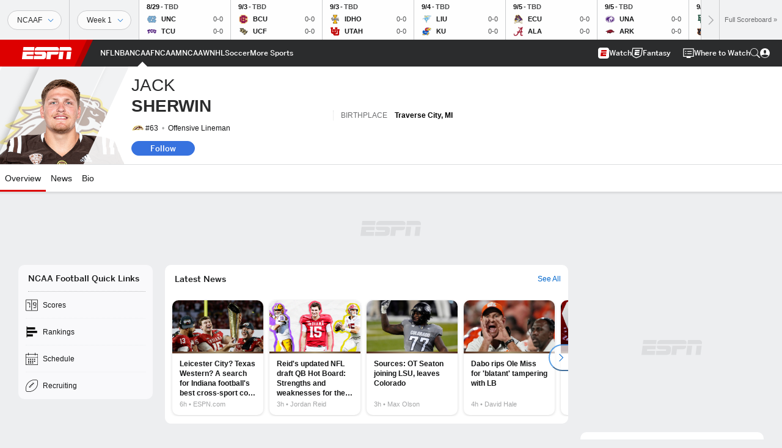

--- FILE ---
content_type: text/html; charset=utf-8
request_url: https://www.google.com/recaptcha/enterprise/anchor?ar=1&k=6LciB_gZAAAAAA_mwJ4G0XZ0BXWvLTt67V7YizXx&co=aHR0cHM6Ly9jZG4ucmVnaXN0ZXJkaXNuZXkuZ28uY29tOjQ0Mw..&hl=en&v=PoyoqOPhxBO7pBk68S4YbpHZ&size=invisible&anchor-ms=20000&execute-ms=30000&cb=1tr1gix0pwna
body_size: 48696
content:
<!DOCTYPE HTML><html dir="ltr" lang="en"><head><meta http-equiv="Content-Type" content="text/html; charset=UTF-8">
<meta http-equiv="X-UA-Compatible" content="IE=edge">
<title>reCAPTCHA</title>
<style type="text/css">
/* cyrillic-ext */
@font-face {
  font-family: 'Roboto';
  font-style: normal;
  font-weight: 400;
  font-stretch: 100%;
  src: url(//fonts.gstatic.com/s/roboto/v48/KFO7CnqEu92Fr1ME7kSn66aGLdTylUAMa3GUBHMdazTgWw.woff2) format('woff2');
  unicode-range: U+0460-052F, U+1C80-1C8A, U+20B4, U+2DE0-2DFF, U+A640-A69F, U+FE2E-FE2F;
}
/* cyrillic */
@font-face {
  font-family: 'Roboto';
  font-style: normal;
  font-weight: 400;
  font-stretch: 100%;
  src: url(//fonts.gstatic.com/s/roboto/v48/KFO7CnqEu92Fr1ME7kSn66aGLdTylUAMa3iUBHMdazTgWw.woff2) format('woff2');
  unicode-range: U+0301, U+0400-045F, U+0490-0491, U+04B0-04B1, U+2116;
}
/* greek-ext */
@font-face {
  font-family: 'Roboto';
  font-style: normal;
  font-weight: 400;
  font-stretch: 100%;
  src: url(//fonts.gstatic.com/s/roboto/v48/KFO7CnqEu92Fr1ME7kSn66aGLdTylUAMa3CUBHMdazTgWw.woff2) format('woff2');
  unicode-range: U+1F00-1FFF;
}
/* greek */
@font-face {
  font-family: 'Roboto';
  font-style: normal;
  font-weight: 400;
  font-stretch: 100%;
  src: url(//fonts.gstatic.com/s/roboto/v48/KFO7CnqEu92Fr1ME7kSn66aGLdTylUAMa3-UBHMdazTgWw.woff2) format('woff2');
  unicode-range: U+0370-0377, U+037A-037F, U+0384-038A, U+038C, U+038E-03A1, U+03A3-03FF;
}
/* math */
@font-face {
  font-family: 'Roboto';
  font-style: normal;
  font-weight: 400;
  font-stretch: 100%;
  src: url(//fonts.gstatic.com/s/roboto/v48/KFO7CnqEu92Fr1ME7kSn66aGLdTylUAMawCUBHMdazTgWw.woff2) format('woff2');
  unicode-range: U+0302-0303, U+0305, U+0307-0308, U+0310, U+0312, U+0315, U+031A, U+0326-0327, U+032C, U+032F-0330, U+0332-0333, U+0338, U+033A, U+0346, U+034D, U+0391-03A1, U+03A3-03A9, U+03B1-03C9, U+03D1, U+03D5-03D6, U+03F0-03F1, U+03F4-03F5, U+2016-2017, U+2034-2038, U+203C, U+2040, U+2043, U+2047, U+2050, U+2057, U+205F, U+2070-2071, U+2074-208E, U+2090-209C, U+20D0-20DC, U+20E1, U+20E5-20EF, U+2100-2112, U+2114-2115, U+2117-2121, U+2123-214F, U+2190, U+2192, U+2194-21AE, U+21B0-21E5, U+21F1-21F2, U+21F4-2211, U+2213-2214, U+2216-22FF, U+2308-230B, U+2310, U+2319, U+231C-2321, U+2336-237A, U+237C, U+2395, U+239B-23B7, U+23D0, U+23DC-23E1, U+2474-2475, U+25AF, U+25B3, U+25B7, U+25BD, U+25C1, U+25CA, U+25CC, U+25FB, U+266D-266F, U+27C0-27FF, U+2900-2AFF, U+2B0E-2B11, U+2B30-2B4C, U+2BFE, U+3030, U+FF5B, U+FF5D, U+1D400-1D7FF, U+1EE00-1EEFF;
}
/* symbols */
@font-face {
  font-family: 'Roboto';
  font-style: normal;
  font-weight: 400;
  font-stretch: 100%;
  src: url(//fonts.gstatic.com/s/roboto/v48/KFO7CnqEu92Fr1ME7kSn66aGLdTylUAMaxKUBHMdazTgWw.woff2) format('woff2');
  unicode-range: U+0001-000C, U+000E-001F, U+007F-009F, U+20DD-20E0, U+20E2-20E4, U+2150-218F, U+2190, U+2192, U+2194-2199, U+21AF, U+21E6-21F0, U+21F3, U+2218-2219, U+2299, U+22C4-22C6, U+2300-243F, U+2440-244A, U+2460-24FF, U+25A0-27BF, U+2800-28FF, U+2921-2922, U+2981, U+29BF, U+29EB, U+2B00-2BFF, U+4DC0-4DFF, U+FFF9-FFFB, U+10140-1018E, U+10190-1019C, U+101A0, U+101D0-101FD, U+102E0-102FB, U+10E60-10E7E, U+1D2C0-1D2D3, U+1D2E0-1D37F, U+1F000-1F0FF, U+1F100-1F1AD, U+1F1E6-1F1FF, U+1F30D-1F30F, U+1F315, U+1F31C, U+1F31E, U+1F320-1F32C, U+1F336, U+1F378, U+1F37D, U+1F382, U+1F393-1F39F, U+1F3A7-1F3A8, U+1F3AC-1F3AF, U+1F3C2, U+1F3C4-1F3C6, U+1F3CA-1F3CE, U+1F3D4-1F3E0, U+1F3ED, U+1F3F1-1F3F3, U+1F3F5-1F3F7, U+1F408, U+1F415, U+1F41F, U+1F426, U+1F43F, U+1F441-1F442, U+1F444, U+1F446-1F449, U+1F44C-1F44E, U+1F453, U+1F46A, U+1F47D, U+1F4A3, U+1F4B0, U+1F4B3, U+1F4B9, U+1F4BB, U+1F4BF, U+1F4C8-1F4CB, U+1F4D6, U+1F4DA, U+1F4DF, U+1F4E3-1F4E6, U+1F4EA-1F4ED, U+1F4F7, U+1F4F9-1F4FB, U+1F4FD-1F4FE, U+1F503, U+1F507-1F50B, U+1F50D, U+1F512-1F513, U+1F53E-1F54A, U+1F54F-1F5FA, U+1F610, U+1F650-1F67F, U+1F687, U+1F68D, U+1F691, U+1F694, U+1F698, U+1F6AD, U+1F6B2, U+1F6B9-1F6BA, U+1F6BC, U+1F6C6-1F6CF, U+1F6D3-1F6D7, U+1F6E0-1F6EA, U+1F6F0-1F6F3, U+1F6F7-1F6FC, U+1F700-1F7FF, U+1F800-1F80B, U+1F810-1F847, U+1F850-1F859, U+1F860-1F887, U+1F890-1F8AD, U+1F8B0-1F8BB, U+1F8C0-1F8C1, U+1F900-1F90B, U+1F93B, U+1F946, U+1F984, U+1F996, U+1F9E9, U+1FA00-1FA6F, U+1FA70-1FA7C, U+1FA80-1FA89, U+1FA8F-1FAC6, U+1FACE-1FADC, U+1FADF-1FAE9, U+1FAF0-1FAF8, U+1FB00-1FBFF;
}
/* vietnamese */
@font-face {
  font-family: 'Roboto';
  font-style: normal;
  font-weight: 400;
  font-stretch: 100%;
  src: url(//fonts.gstatic.com/s/roboto/v48/KFO7CnqEu92Fr1ME7kSn66aGLdTylUAMa3OUBHMdazTgWw.woff2) format('woff2');
  unicode-range: U+0102-0103, U+0110-0111, U+0128-0129, U+0168-0169, U+01A0-01A1, U+01AF-01B0, U+0300-0301, U+0303-0304, U+0308-0309, U+0323, U+0329, U+1EA0-1EF9, U+20AB;
}
/* latin-ext */
@font-face {
  font-family: 'Roboto';
  font-style: normal;
  font-weight: 400;
  font-stretch: 100%;
  src: url(//fonts.gstatic.com/s/roboto/v48/KFO7CnqEu92Fr1ME7kSn66aGLdTylUAMa3KUBHMdazTgWw.woff2) format('woff2');
  unicode-range: U+0100-02BA, U+02BD-02C5, U+02C7-02CC, U+02CE-02D7, U+02DD-02FF, U+0304, U+0308, U+0329, U+1D00-1DBF, U+1E00-1E9F, U+1EF2-1EFF, U+2020, U+20A0-20AB, U+20AD-20C0, U+2113, U+2C60-2C7F, U+A720-A7FF;
}
/* latin */
@font-face {
  font-family: 'Roboto';
  font-style: normal;
  font-weight: 400;
  font-stretch: 100%;
  src: url(//fonts.gstatic.com/s/roboto/v48/KFO7CnqEu92Fr1ME7kSn66aGLdTylUAMa3yUBHMdazQ.woff2) format('woff2');
  unicode-range: U+0000-00FF, U+0131, U+0152-0153, U+02BB-02BC, U+02C6, U+02DA, U+02DC, U+0304, U+0308, U+0329, U+2000-206F, U+20AC, U+2122, U+2191, U+2193, U+2212, U+2215, U+FEFF, U+FFFD;
}
/* cyrillic-ext */
@font-face {
  font-family: 'Roboto';
  font-style: normal;
  font-weight: 500;
  font-stretch: 100%;
  src: url(//fonts.gstatic.com/s/roboto/v48/KFO7CnqEu92Fr1ME7kSn66aGLdTylUAMa3GUBHMdazTgWw.woff2) format('woff2');
  unicode-range: U+0460-052F, U+1C80-1C8A, U+20B4, U+2DE0-2DFF, U+A640-A69F, U+FE2E-FE2F;
}
/* cyrillic */
@font-face {
  font-family: 'Roboto';
  font-style: normal;
  font-weight: 500;
  font-stretch: 100%;
  src: url(//fonts.gstatic.com/s/roboto/v48/KFO7CnqEu92Fr1ME7kSn66aGLdTylUAMa3iUBHMdazTgWw.woff2) format('woff2');
  unicode-range: U+0301, U+0400-045F, U+0490-0491, U+04B0-04B1, U+2116;
}
/* greek-ext */
@font-face {
  font-family: 'Roboto';
  font-style: normal;
  font-weight: 500;
  font-stretch: 100%;
  src: url(//fonts.gstatic.com/s/roboto/v48/KFO7CnqEu92Fr1ME7kSn66aGLdTylUAMa3CUBHMdazTgWw.woff2) format('woff2');
  unicode-range: U+1F00-1FFF;
}
/* greek */
@font-face {
  font-family: 'Roboto';
  font-style: normal;
  font-weight: 500;
  font-stretch: 100%;
  src: url(//fonts.gstatic.com/s/roboto/v48/KFO7CnqEu92Fr1ME7kSn66aGLdTylUAMa3-UBHMdazTgWw.woff2) format('woff2');
  unicode-range: U+0370-0377, U+037A-037F, U+0384-038A, U+038C, U+038E-03A1, U+03A3-03FF;
}
/* math */
@font-face {
  font-family: 'Roboto';
  font-style: normal;
  font-weight: 500;
  font-stretch: 100%;
  src: url(//fonts.gstatic.com/s/roboto/v48/KFO7CnqEu92Fr1ME7kSn66aGLdTylUAMawCUBHMdazTgWw.woff2) format('woff2');
  unicode-range: U+0302-0303, U+0305, U+0307-0308, U+0310, U+0312, U+0315, U+031A, U+0326-0327, U+032C, U+032F-0330, U+0332-0333, U+0338, U+033A, U+0346, U+034D, U+0391-03A1, U+03A3-03A9, U+03B1-03C9, U+03D1, U+03D5-03D6, U+03F0-03F1, U+03F4-03F5, U+2016-2017, U+2034-2038, U+203C, U+2040, U+2043, U+2047, U+2050, U+2057, U+205F, U+2070-2071, U+2074-208E, U+2090-209C, U+20D0-20DC, U+20E1, U+20E5-20EF, U+2100-2112, U+2114-2115, U+2117-2121, U+2123-214F, U+2190, U+2192, U+2194-21AE, U+21B0-21E5, U+21F1-21F2, U+21F4-2211, U+2213-2214, U+2216-22FF, U+2308-230B, U+2310, U+2319, U+231C-2321, U+2336-237A, U+237C, U+2395, U+239B-23B7, U+23D0, U+23DC-23E1, U+2474-2475, U+25AF, U+25B3, U+25B7, U+25BD, U+25C1, U+25CA, U+25CC, U+25FB, U+266D-266F, U+27C0-27FF, U+2900-2AFF, U+2B0E-2B11, U+2B30-2B4C, U+2BFE, U+3030, U+FF5B, U+FF5D, U+1D400-1D7FF, U+1EE00-1EEFF;
}
/* symbols */
@font-face {
  font-family: 'Roboto';
  font-style: normal;
  font-weight: 500;
  font-stretch: 100%;
  src: url(//fonts.gstatic.com/s/roboto/v48/KFO7CnqEu92Fr1ME7kSn66aGLdTylUAMaxKUBHMdazTgWw.woff2) format('woff2');
  unicode-range: U+0001-000C, U+000E-001F, U+007F-009F, U+20DD-20E0, U+20E2-20E4, U+2150-218F, U+2190, U+2192, U+2194-2199, U+21AF, U+21E6-21F0, U+21F3, U+2218-2219, U+2299, U+22C4-22C6, U+2300-243F, U+2440-244A, U+2460-24FF, U+25A0-27BF, U+2800-28FF, U+2921-2922, U+2981, U+29BF, U+29EB, U+2B00-2BFF, U+4DC0-4DFF, U+FFF9-FFFB, U+10140-1018E, U+10190-1019C, U+101A0, U+101D0-101FD, U+102E0-102FB, U+10E60-10E7E, U+1D2C0-1D2D3, U+1D2E0-1D37F, U+1F000-1F0FF, U+1F100-1F1AD, U+1F1E6-1F1FF, U+1F30D-1F30F, U+1F315, U+1F31C, U+1F31E, U+1F320-1F32C, U+1F336, U+1F378, U+1F37D, U+1F382, U+1F393-1F39F, U+1F3A7-1F3A8, U+1F3AC-1F3AF, U+1F3C2, U+1F3C4-1F3C6, U+1F3CA-1F3CE, U+1F3D4-1F3E0, U+1F3ED, U+1F3F1-1F3F3, U+1F3F5-1F3F7, U+1F408, U+1F415, U+1F41F, U+1F426, U+1F43F, U+1F441-1F442, U+1F444, U+1F446-1F449, U+1F44C-1F44E, U+1F453, U+1F46A, U+1F47D, U+1F4A3, U+1F4B0, U+1F4B3, U+1F4B9, U+1F4BB, U+1F4BF, U+1F4C8-1F4CB, U+1F4D6, U+1F4DA, U+1F4DF, U+1F4E3-1F4E6, U+1F4EA-1F4ED, U+1F4F7, U+1F4F9-1F4FB, U+1F4FD-1F4FE, U+1F503, U+1F507-1F50B, U+1F50D, U+1F512-1F513, U+1F53E-1F54A, U+1F54F-1F5FA, U+1F610, U+1F650-1F67F, U+1F687, U+1F68D, U+1F691, U+1F694, U+1F698, U+1F6AD, U+1F6B2, U+1F6B9-1F6BA, U+1F6BC, U+1F6C6-1F6CF, U+1F6D3-1F6D7, U+1F6E0-1F6EA, U+1F6F0-1F6F3, U+1F6F7-1F6FC, U+1F700-1F7FF, U+1F800-1F80B, U+1F810-1F847, U+1F850-1F859, U+1F860-1F887, U+1F890-1F8AD, U+1F8B0-1F8BB, U+1F8C0-1F8C1, U+1F900-1F90B, U+1F93B, U+1F946, U+1F984, U+1F996, U+1F9E9, U+1FA00-1FA6F, U+1FA70-1FA7C, U+1FA80-1FA89, U+1FA8F-1FAC6, U+1FACE-1FADC, U+1FADF-1FAE9, U+1FAF0-1FAF8, U+1FB00-1FBFF;
}
/* vietnamese */
@font-face {
  font-family: 'Roboto';
  font-style: normal;
  font-weight: 500;
  font-stretch: 100%;
  src: url(//fonts.gstatic.com/s/roboto/v48/KFO7CnqEu92Fr1ME7kSn66aGLdTylUAMa3OUBHMdazTgWw.woff2) format('woff2');
  unicode-range: U+0102-0103, U+0110-0111, U+0128-0129, U+0168-0169, U+01A0-01A1, U+01AF-01B0, U+0300-0301, U+0303-0304, U+0308-0309, U+0323, U+0329, U+1EA0-1EF9, U+20AB;
}
/* latin-ext */
@font-face {
  font-family: 'Roboto';
  font-style: normal;
  font-weight: 500;
  font-stretch: 100%;
  src: url(//fonts.gstatic.com/s/roboto/v48/KFO7CnqEu92Fr1ME7kSn66aGLdTylUAMa3KUBHMdazTgWw.woff2) format('woff2');
  unicode-range: U+0100-02BA, U+02BD-02C5, U+02C7-02CC, U+02CE-02D7, U+02DD-02FF, U+0304, U+0308, U+0329, U+1D00-1DBF, U+1E00-1E9F, U+1EF2-1EFF, U+2020, U+20A0-20AB, U+20AD-20C0, U+2113, U+2C60-2C7F, U+A720-A7FF;
}
/* latin */
@font-face {
  font-family: 'Roboto';
  font-style: normal;
  font-weight: 500;
  font-stretch: 100%;
  src: url(//fonts.gstatic.com/s/roboto/v48/KFO7CnqEu92Fr1ME7kSn66aGLdTylUAMa3yUBHMdazQ.woff2) format('woff2');
  unicode-range: U+0000-00FF, U+0131, U+0152-0153, U+02BB-02BC, U+02C6, U+02DA, U+02DC, U+0304, U+0308, U+0329, U+2000-206F, U+20AC, U+2122, U+2191, U+2193, U+2212, U+2215, U+FEFF, U+FFFD;
}
/* cyrillic-ext */
@font-face {
  font-family: 'Roboto';
  font-style: normal;
  font-weight: 900;
  font-stretch: 100%;
  src: url(//fonts.gstatic.com/s/roboto/v48/KFO7CnqEu92Fr1ME7kSn66aGLdTylUAMa3GUBHMdazTgWw.woff2) format('woff2');
  unicode-range: U+0460-052F, U+1C80-1C8A, U+20B4, U+2DE0-2DFF, U+A640-A69F, U+FE2E-FE2F;
}
/* cyrillic */
@font-face {
  font-family: 'Roboto';
  font-style: normal;
  font-weight: 900;
  font-stretch: 100%;
  src: url(//fonts.gstatic.com/s/roboto/v48/KFO7CnqEu92Fr1ME7kSn66aGLdTylUAMa3iUBHMdazTgWw.woff2) format('woff2');
  unicode-range: U+0301, U+0400-045F, U+0490-0491, U+04B0-04B1, U+2116;
}
/* greek-ext */
@font-face {
  font-family: 'Roboto';
  font-style: normal;
  font-weight: 900;
  font-stretch: 100%;
  src: url(//fonts.gstatic.com/s/roboto/v48/KFO7CnqEu92Fr1ME7kSn66aGLdTylUAMa3CUBHMdazTgWw.woff2) format('woff2');
  unicode-range: U+1F00-1FFF;
}
/* greek */
@font-face {
  font-family: 'Roboto';
  font-style: normal;
  font-weight: 900;
  font-stretch: 100%;
  src: url(//fonts.gstatic.com/s/roboto/v48/KFO7CnqEu92Fr1ME7kSn66aGLdTylUAMa3-UBHMdazTgWw.woff2) format('woff2');
  unicode-range: U+0370-0377, U+037A-037F, U+0384-038A, U+038C, U+038E-03A1, U+03A3-03FF;
}
/* math */
@font-face {
  font-family: 'Roboto';
  font-style: normal;
  font-weight: 900;
  font-stretch: 100%;
  src: url(//fonts.gstatic.com/s/roboto/v48/KFO7CnqEu92Fr1ME7kSn66aGLdTylUAMawCUBHMdazTgWw.woff2) format('woff2');
  unicode-range: U+0302-0303, U+0305, U+0307-0308, U+0310, U+0312, U+0315, U+031A, U+0326-0327, U+032C, U+032F-0330, U+0332-0333, U+0338, U+033A, U+0346, U+034D, U+0391-03A1, U+03A3-03A9, U+03B1-03C9, U+03D1, U+03D5-03D6, U+03F0-03F1, U+03F4-03F5, U+2016-2017, U+2034-2038, U+203C, U+2040, U+2043, U+2047, U+2050, U+2057, U+205F, U+2070-2071, U+2074-208E, U+2090-209C, U+20D0-20DC, U+20E1, U+20E5-20EF, U+2100-2112, U+2114-2115, U+2117-2121, U+2123-214F, U+2190, U+2192, U+2194-21AE, U+21B0-21E5, U+21F1-21F2, U+21F4-2211, U+2213-2214, U+2216-22FF, U+2308-230B, U+2310, U+2319, U+231C-2321, U+2336-237A, U+237C, U+2395, U+239B-23B7, U+23D0, U+23DC-23E1, U+2474-2475, U+25AF, U+25B3, U+25B7, U+25BD, U+25C1, U+25CA, U+25CC, U+25FB, U+266D-266F, U+27C0-27FF, U+2900-2AFF, U+2B0E-2B11, U+2B30-2B4C, U+2BFE, U+3030, U+FF5B, U+FF5D, U+1D400-1D7FF, U+1EE00-1EEFF;
}
/* symbols */
@font-face {
  font-family: 'Roboto';
  font-style: normal;
  font-weight: 900;
  font-stretch: 100%;
  src: url(//fonts.gstatic.com/s/roboto/v48/KFO7CnqEu92Fr1ME7kSn66aGLdTylUAMaxKUBHMdazTgWw.woff2) format('woff2');
  unicode-range: U+0001-000C, U+000E-001F, U+007F-009F, U+20DD-20E0, U+20E2-20E4, U+2150-218F, U+2190, U+2192, U+2194-2199, U+21AF, U+21E6-21F0, U+21F3, U+2218-2219, U+2299, U+22C4-22C6, U+2300-243F, U+2440-244A, U+2460-24FF, U+25A0-27BF, U+2800-28FF, U+2921-2922, U+2981, U+29BF, U+29EB, U+2B00-2BFF, U+4DC0-4DFF, U+FFF9-FFFB, U+10140-1018E, U+10190-1019C, U+101A0, U+101D0-101FD, U+102E0-102FB, U+10E60-10E7E, U+1D2C0-1D2D3, U+1D2E0-1D37F, U+1F000-1F0FF, U+1F100-1F1AD, U+1F1E6-1F1FF, U+1F30D-1F30F, U+1F315, U+1F31C, U+1F31E, U+1F320-1F32C, U+1F336, U+1F378, U+1F37D, U+1F382, U+1F393-1F39F, U+1F3A7-1F3A8, U+1F3AC-1F3AF, U+1F3C2, U+1F3C4-1F3C6, U+1F3CA-1F3CE, U+1F3D4-1F3E0, U+1F3ED, U+1F3F1-1F3F3, U+1F3F5-1F3F7, U+1F408, U+1F415, U+1F41F, U+1F426, U+1F43F, U+1F441-1F442, U+1F444, U+1F446-1F449, U+1F44C-1F44E, U+1F453, U+1F46A, U+1F47D, U+1F4A3, U+1F4B0, U+1F4B3, U+1F4B9, U+1F4BB, U+1F4BF, U+1F4C8-1F4CB, U+1F4D6, U+1F4DA, U+1F4DF, U+1F4E3-1F4E6, U+1F4EA-1F4ED, U+1F4F7, U+1F4F9-1F4FB, U+1F4FD-1F4FE, U+1F503, U+1F507-1F50B, U+1F50D, U+1F512-1F513, U+1F53E-1F54A, U+1F54F-1F5FA, U+1F610, U+1F650-1F67F, U+1F687, U+1F68D, U+1F691, U+1F694, U+1F698, U+1F6AD, U+1F6B2, U+1F6B9-1F6BA, U+1F6BC, U+1F6C6-1F6CF, U+1F6D3-1F6D7, U+1F6E0-1F6EA, U+1F6F0-1F6F3, U+1F6F7-1F6FC, U+1F700-1F7FF, U+1F800-1F80B, U+1F810-1F847, U+1F850-1F859, U+1F860-1F887, U+1F890-1F8AD, U+1F8B0-1F8BB, U+1F8C0-1F8C1, U+1F900-1F90B, U+1F93B, U+1F946, U+1F984, U+1F996, U+1F9E9, U+1FA00-1FA6F, U+1FA70-1FA7C, U+1FA80-1FA89, U+1FA8F-1FAC6, U+1FACE-1FADC, U+1FADF-1FAE9, U+1FAF0-1FAF8, U+1FB00-1FBFF;
}
/* vietnamese */
@font-face {
  font-family: 'Roboto';
  font-style: normal;
  font-weight: 900;
  font-stretch: 100%;
  src: url(//fonts.gstatic.com/s/roboto/v48/KFO7CnqEu92Fr1ME7kSn66aGLdTylUAMa3OUBHMdazTgWw.woff2) format('woff2');
  unicode-range: U+0102-0103, U+0110-0111, U+0128-0129, U+0168-0169, U+01A0-01A1, U+01AF-01B0, U+0300-0301, U+0303-0304, U+0308-0309, U+0323, U+0329, U+1EA0-1EF9, U+20AB;
}
/* latin-ext */
@font-face {
  font-family: 'Roboto';
  font-style: normal;
  font-weight: 900;
  font-stretch: 100%;
  src: url(//fonts.gstatic.com/s/roboto/v48/KFO7CnqEu92Fr1ME7kSn66aGLdTylUAMa3KUBHMdazTgWw.woff2) format('woff2');
  unicode-range: U+0100-02BA, U+02BD-02C5, U+02C7-02CC, U+02CE-02D7, U+02DD-02FF, U+0304, U+0308, U+0329, U+1D00-1DBF, U+1E00-1E9F, U+1EF2-1EFF, U+2020, U+20A0-20AB, U+20AD-20C0, U+2113, U+2C60-2C7F, U+A720-A7FF;
}
/* latin */
@font-face {
  font-family: 'Roboto';
  font-style: normal;
  font-weight: 900;
  font-stretch: 100%;
  src: url(//fonts.gstatic.com/s/roboto/v48/KFO7CnqEu92Fr1ME7kSn66aGLdTylUAMa3yUBHMdazQ.woff2) format('woff2');
  unicode-range: U+0000-00FF, U+0131, U+0152-0153, U+02BB-02BC, U+02C6, U+02DA, U+02DC, U+0304, U+0308, U+0329, U+2000-206F, U+20AC, U+2122, U+2191, U+2193, U+2212, U+2215, U+FEFF, U+FFFD;
}

</style>
<link rel="stylesheet" type="text/css" href="https://www.gstatic.com/recaptcha/releases/PoyoqOPhxBO7pBk68S4YbpHZ/styles__ltr.css">
<script nonce="pmnzyBQvwqoilJuyWQ8NxQ" type="text/javascript">window['__recaptcha_api'] = 'https://www.google.com/recaptcha/enterprise/';</script>
<script type="text/javascript" src="https://www.gstatic.com/recaptcha/releases/PoyoqOPhxBO7pBk68S4YbpHZ/recaptcha__en.js" nonce="pmnzyBQvwqoilJuyWQ8NxQ">
      
    </script></head>
<body><div id="rc-anchor-alert" class="rc-anchor-alert"></div>
<input type="hidden" id="recaptcha-token" value="[base64]">
<script type="text/javascript" nonce="pmnzyBQvwqoilJuyWQ8NxQ">
      recaptcha.anchor.Main.init("[\x22ainput\x22,[\x22bgdata\x22,\x22\x22,\[base64]/[base64]/[base64]/[base64]/[base64]/[base64]/KGcoTywyNTMsTy5PKSxVRyhPLEMpKTpnKE8sMjUzLEMpLE8pKSxsKSksTykpfSxieT1mdW5jdGlvbihDLE8sdSxsKXtmb3IobD0odT1SKEMpLDApO08+MDtPLS0pbD1sPDw4fFooQyk7ZyhDLHUsbCl9LFVHPWZ1bmN0aW9uKEMsTyl7Qy5pLmxlbmd0aD4xMDQ/[base64]/[base64]/[base64]/[base64]/[base64]/[base64]/[base64]\\u003d\x22,\[base64]\\u003d\x22,\x22HyrCmWlqeMK0fMOpGCjCvMOCw6dTD1rDoFomSMKjw7HDisKRH8O4N8OTI8Kuw6XCkU/DoBzDnsKuaMKpwrZSwoPDkRpcbUDDgj/CoF51bkttwojDlELCrMOCBSfCkMKDWsKFXMKARXvChcKBwoDDqcKmKhbClGzDg1UKw43Ck8K3w4LClMKFwqJsTTbCvcKiwrh/DcOSw6/DvA3DvsOowpHDpVZ+RcOGwpEzKMK2wpDCvlhnCF/[base64]/w4QjN8KKdTHDgcOfRAHDtm3CqArDgcKqVCgKw4PChMOAWwDDgcKMTsKDwqIYQMOJw705elVjVykCwpHCt8OWfcK5w6bDs8OGYcOJw5dwM8OXMGbCvW/Dg1HCnMKewrXClhQUwoFHCcKSPMKkCMKWJ8OHQzvDocOHwpY0JgDDswlpw4nCkCR3w41baEBOw64jw6ZGw67CkMK/WMK0WAMzw6o1KcKkwp7ClsOsQXjCukQAw6Yzw7nDlcOfEFXDpcO8fmXDrsK2wrLCncOzw6DCvcKIaMOUJmHDq8KNAcKawrQmSBDDl8OwwpsbeMKpwonDohgXSsOqasKgwrHCocK/Dy/CoMKOAsKqw4vDqhTCkD7Di8OOHSIywrvDuMOsTD0bw7pBwrEpLsOEwrJGCsKfwoPDoz/ChxAzPMKuw7/CowJjw7/[base64]/DiMOLcWttw4NowqhOw7Yaw7IrBMKiwpXCkR1mM8KnGMO5w7fDkMKbHQXCi0DCh8O8M8KpVF7ClsOFwpbDmMOwTWLDhVEMwqIuwpfCh0RkwqQEczfDvcK5LsO/wqjCq2cIwogtGQrCvjLDpQMgBMOSBjLDtwnDrGfDmcKdQ8KkIGTCicOhCQgjWMKsLG3ChMKIbMOUM8OewpdtQDjDoMK/[base64]/w7wAYCPDmWRowrQIwp3Ds3fDkMKuw5ZfCTjDrCTCicOmCMK/w5h6w6Y9F8Ocw6TCmVTDuUTDqcOvZMOHQX/DmBh0O8OQOS5Aw4fCs8OkexHDq8Kzw7BOXXPCscKzw6bDpsOpw4RUBWvCkBLCgMOxMidsHsOTBcKyw7fCqcKoRmgiwocMwpLChsOMRsOuXcK6wrd+fBrDuUAmMMOgw4dow7PDlMObTcK8wobDkSxdV2/Dg8KDw53CmjzDnMOdO8OIMcO7SDjDrMOjwqLDvsONwpDDhMO7KADDhSB7woQEOsKkNMOKcxzCnAQbeDokwpLClkUibh1HUMKOGsKkwohnwoFgQsKDPXfDv0jDs8OZYXfDhFRJRcKBw5zCg13DucKtw4Y6XwHCqsOCwpnDlnwxw77DkE7DscK7w4vClH/Ch0/Ch8KAwoxAEcOwQ8KHwrtjGknCj0YAUsOewoxwwo/DqXPDvVPDgcO6wrnDrWbCgsKJw6DDhcKiY3ZpC8KrwqnCmcOBYlvDsnbCksK8X1fClcKxeMO1wpHDllHDq8Oyw5bCuwRWw5Qhw5DCqsOewp/CgEd3Wh7DuFbDgcKoDMK3EiBrAScYWMKZwo94wpvCqVMew6FtwrZ1K3JDw7IGCyXCt0bDozJIwptzw47CisKLdcKZDSwnwpTCmMOiJipjwogCw5J0UQfDncOww7MvbMObwqrDnzxzF8OLwp7DqmNrwo5UC8Ofbn3CpGLCvcOnw7xlw53Ch8KIwo/[base64]/CocKOICohw4kvfHN4wqHCm8OmwpDDq8KGbz5HwpgPwrJgw7jCgnNywq0AwpjDucOmfsOxwo/CklzClMOyJzAJf8Kqw4rCh3orbCLDm3nDoCROwrfCi8K0TCnDlj8bJ8Oywo/DkkHDpMOSwoFLwrtuAH8EA1N7w5LCgsKpwrJgHnvDqT7DkMOgw4zDgi3DtsOFKCDDlcKUBsKCSsKEwpvCqRPCpsKmw4/CriTCn8Ofw4HDlcKDw7VNw746asOrajTCgcKHwr7Ct0nClsO8w43DgQkdb8Ohw5PDnyfCmX/CrsKqExTDoUHClMKKHTfCpgcVZcK0w5fDoAJgLwvCi8OVwqdLCwZvwpzDhT7CkR9fCXNQw6PCkQIVTmhvCyrChANVw5LDsQ/DggjDgsOjwrXDumZhw7FsX8Ksw6zDg8K7wqXDomkzw7J2w4/DjMK6NU5ew5fDlcOowo3DhDLCosOzMhIkwqBkVlUVw4DDoA4xw65+w7wfXcK3XQs9wrsPK8KHw4QrCMO3wq7Du8OVw5c2w5rCp8KUGcKwwozCpsOUF8ONEcKLw7Qxw4TDnDsTSF/CpCxQKBbDqsOCwprCnsKPwq7CpsOvwrzCjlBmw7TDpcKIw6TDsSJoPsOXfDoiDTvDnAzDkBrCtMK7TMKmQCE8H8Oaw5xfTsORKsOrwqkbBMKVwoTDoMKhwo0IfFgoUnMMwpXDoUgqJsKGOHHDp8ObA3TDly7ChsOEw7sjw5/DrcOIwrI6W8Kvw4skw4nCl0rCq8OdwoozQcOrRAXCgsOhGhpHwoVaWGHDrsKyw6nDtsKWwqhfUcKYZXh2w78iw6lPwofDpj81DcOBwo/Do8OLw5jDhsKlwqnDh1wawr7ClMKCw4deJcOmwo1zw4rCsWLCs8K+w5HDt30OwqxFwq/[base64]/SMOMdsKlwqFNBw5STsKTW8OtwrDCt2tNAyzDuMOZIR1vRMKkJcOqCE11M8KGwrhzw6lRHGfDjHRTwpLDkDRNOA0aw6/DlMKhw44BUU3DjMOCwoUHVxVvw60xw6FResOMcijCn8KNw5nCkiM4LsOuwokhwoMBcMOMEcOUwoo7CCQdQcKMw5rCkXfCiS4Xw5Bnw7LCmMOBw75eTxTCuElywpEfw6zDksK1UE0/wqrCgFw2Hx0kw7vDncKkQ8Ocw5DDv8OMwpDDtMKvwo4zwoFhGVF/VcOcwo7DkykTw63DhMKKfcKZw6rDmcKgw5XDqMKywp/[base64]/wqrDk8Oyw5MBwpZ2A1XDhW0LwpBlwp7DusKDW2TCiHQAJ2fCosOhwrNww73ClhbDh8O3wq7ChsKGJn4Qwq9Zw5oiNMOIYMKYw4jCjsOiwpPCsMO7w7okbVvDsFd8KEpcwqMnFsOAwqcIwp1mwrTDlsKSQMO/HjzChnLDqVLCgsOQOkkywo/Dt8ONb2XDr3k7woXCq8K4w5DDt1UowpQRLEzCv8OLwrdZwq9ywrcnwo7CrjPCpMO3RT/Cjy0DR23DkcOQwqrCtcKYUAh3w6DDhsKuwphsw5BAw5dZYWTDnGXDh8OTwqPDiMKmw6Udw73Ck1/[base64]/w7/CrMOWwprDvsOHTB3DoCnDugl5Wm9nQGXCpcOWcMKiV8KsN8OKIsOBZ8OOK8OTwoDDvg9yUcK9Uz4Ow7zDgETChMOZwpXDoRrDpTt6wp83wqjDpxoAwrnDp8KcwpnDhjzDmXzCrWHCgVdCwqzChGgSaMK1RRDDosOSLsK8w5bCmjIde8KjP0DCpX/CixAiwpB1w6LCs3rDrmHDtBDCokx/UMOIGMKePcOIWXnDksO/wqoew4DDscOYwrnChMOcwq3Cn8O1wo7DtsOew4YzUw1GdnjDvcKyKjorwpoyw7pxwr/[base64]/[base64]/CscOcwr9Pw7FGAsKbwq3CmsOcKMKXw5MVCsKYwrNdRCTDgRnDscOXQsOcRMO8w6/DnDI9fMOLDMO1wqdNwoNww5EfwoB7KsKXIWrDg0E8w5oWJlNEJn/CmcKSwqAYNsOpw4zDpcKIw7J6ViRXFsONw65cw6VafAxffR3CkcKOSinDiMKgw4tYAAzDkcOowrXCnFDCjFrDr8KMGTTCs1NLFlDDtMKmwrTDkMO/OMODL20twqBiw73Dk8ONw4vDonA6d285MgN9wp4Uwog3woo5XcKKwpA6woEmwoPCqMOfMcKJGRRgQyXCisOyw5EwDcKNwqYMHsK0wqUQPsOYC8OHYsO2AMOhw7rDvSbCoMKxZX80Q8KSw4Q4wo/CjVZSY8KjwqdQGyfChy4dHkcxRzvCisK0w7LCgCDCn8Kfw71Cw50gwpB1cMOZw69/w7Ajw6HCjWViPsK4wrsjw5k9woXCr0wzPE7Cu8OuCBQUw5zCjsOrwoXCiyzDisKtNHwtY1UIwpwkw4HDgS/CjyxkwpBXClfCl8KQNMOgQ8KJw6PDmcKtwq7DgQXDoDtKw5zCgMKsw7gEScKea3vCpcOjDFXDsxwNw61Iwp51IlLChip0w7zDq8Opwqobw4R5wq3Cp24yYsKqwoAxwqYEwpU6TRrCq0bDkg1Hw7jCisKCw5vCpVkiwoxvOCfDsw/Cj8KoZ8OpwpHDsmPCv8Kuwr0uwqA5wrhEI3/[base64]/CjcOJwpPCrx/CisOIwqHDjnTDkmrDjMO4wprDgsK7EsOHEMKJw5ZjPMK0wqUvw7HCicKSYMOIwpvDiF0swpLDq0ZQwppPw7/[base64]/CqcKyGMKrZ8KHA8O1wp44ScOuwpkawql9w60VVjXDm8KSWsKDDg7DhcKuw4HCtEo+wowrc2ldwqvChinCvcKgwoovwoV1SWDDusO5PsODbjZwG8OZw47CkUXDpAvDrMKELMKtwrpDw4zCmHsTw6kqw7fDjsK/dWAYw41jH8KGD8OMbCx4wr3DuMKtZixywq3CjE41w79RM8KmwowWw7JKwqA3J8Kkw6U3w6ECYShDdcO6wrwQwpbCu1smRE/DjSd2wqbDmcOrw4QqwqXCjVNlf8OITsKVc30owrgNwonDkcKqB8OFwpYNw7ALe8Kjw7Esbzs/NsKrP8K0w5HCtsOyc8KHHzzDqEwiOjMnA2BnwprDssOJAcKJZsOvw4jDn2vCpS7DiShdwolXw5jDpGcSHxNUfcO5SQtkwonChxnCkMOww4J6wqLClsKpw4TCjcKRw6wWwqfCqXZ0w77CmcKCw4DCocO2w6vDkxcHwqZew6HDisOBwq/[base64]/[base64]/[base64]/[base64]/DlMOQRivDl8KJw4xOEQDCkS5uwqJnw4cdFsKBwofDvSo6acKaw4I/woLCjhjDisO4SsKLAcOIXnPDvyDDv8KJw4jDiEkmZ8O7wp/CgcOeOijDhsObwqtewoDCnMK1T8OUw6bCksOwwr3CjMOhwoPCl8KScMKPw6jDrXQ7D2XCicOkw7nDisOZVj4nK8O4YV5aw6Iew7zCj8KNwrTCgFTCpxMgw5l1DsK3HMK3VsOBwrZnw4rCoHohw79Fw67CuMOsw7cWw5BnwoXDkcK9SholwphNHsKdasO/I8ObaHrCiAdeXMOBwqHDk8Olwr8Bw5Ekw6F8wqNYwpcicVfDpAt6TAfCgMO9w5QXAMKwwr0Uw7LDlArCmQwGw4/CvsK+w6Qjw6M8fcOawp06HhNGTcK9CEjDigLDvcOKwoxmwp5mwqzDjmXCmilZSWwEIMOZw4/[base64]/EcK4bk9sw5jClcOUw4Zuw4vDrTPCi8OlwpXCr3rClwnDiUEqw6bCk2Z6w4HCtg3Dm2hVwoTDunHDocOdW1nCi8OYwql0fsKWOmYXF8Kfw6o+w67DhMKzw7bCqhIBL8Opw5fDh8K1w7x4wrlxd8K1aGnDsmLDlMKrwrzChMK/wq0BwrTDvXrCjyTCicKFw5FrXUxNdV3DlVXChwDCn8KWwozDiMO/WsOgd8OrwpAHHcK1wp1Lw419w4NrwpBfD8OOw6jCtznCu8KnYVgXOcOFwoPDmS5rwrFFZ8KuGsOGUTLCgXpuMwnCnml6w6I0I8OsEsKMw6TCqnjCmj/[base64]/V3pjcgx6F2gvw5HClXYAw6DDlljDtsOEwq03w7jCl0w2CQbDlkEUMwnDnW89w5g5WijClcO0w6jDqBxTwrd8w5jDtsOdwpvCl2DDscO4wqwnwpTCncOPXsKHAkoGwpk/O8K9aMKLZSFfQMKxwp/CshzDn1VTw7h+I8KZw53DnsOfw6xLf8Onw4rCi23CkHdIWmoaw4FyDH/CpcKaw75MKgtIZEMQwpRIw5YoAcKxPwBawqNmw7psQzLDk8O/[base64]/CiR7CjmXCgjzCuQdrw45MGsKrwqJbdQhLPHMnw6d9w7UHwoXCvRNbWsK6a8OpTsOZw77Du0dPC8OqwqLCucKkw7nCjsKzw4zDsmBQwoImFwjClsKOw6NJFsKoWGt0wogsa8O2w4zCk0AUw6HCgX/DncOhw7wXDTvDicK+wqUieTbDiMOBD8OEVMOfw7wLw60dJhLDnMOVEcOWI8OkEEvDq28Aw5vCtcKGS0DCsUTChyhLw7PCiSEDF8OWPsOJwovCrVgqw4/DjkLDpUPCuG/Dt0jCkW7DmsOXwrUxWsKZUl7DqjvClcO+AsOjdFTDo1/CnXrDqTfCi8OgPn1kwrZZwqzDksKmw6jDiFrCmcO/w7fCr8ObfCXClRTDpMKpDsKUacOAesO1f8Krw4LDk8Oaw59vJ0bCrQvCisOAVsOIwonDo8OKAwB+b8Kmw50beD1Uw59VBA7Dm8O9FcK9w5oPV8KOwr8bw5/DkcOJw7nDr8Oyw6PCvsKwUx/CliF/[base64]/DncKEwrUpw5fDhcKmA8KRBSfDmMO+PnXCjcOjwo3Cs8Ktwo5kw5TDgcK3QsKyF8Kjf1HCnsOLMMOow4k5Vgwdw5vDjsOjeWgNH8Obwr43wqLCusKdAMOvw65xw7QZZ1dpwodIw4ZOAh5lw7IDwr7CnsKqwoLCpsKnKEPDuX/Dg8KUw5ZiwrNswps1w6Y+w7tfwpvDqMO6W8KgRsOGVVwMwqLDjMOAw7jCicODwpBcw5zCgcObdCQOHsKeJMOJP1YNwoLDtMOcBsOMchU4w6rCr2HCkmR2IcKtWRlNwofCn8Knw6DDggBXw44dwqrDkH/CmmXCgcOnwo7CtSEZVsKxworCviLCuBIaw496wp/DkcOCKQc8w4YjwrTDtcOXwoN7KWzDq8OtW8Oib8K5U38GYx8RBMOjw7QEF1LCjsOzS8KrQsOrw6XChMOSw7dDKcOLI8KiEVdQTcKbVMK2CMKCw5NKF8O3woLCucKmRC/CkX/DkcKNEsKQwpcdw63DnsO7w6XCo8KyK0rDjMOdKSDDt8KTw5jChsK6Qn/CvMKxQcKowrQpwofCssK/UjjCg3tgR8KSwozCoh7CmzhfTVLCsMOWWVnCh3/Cl8OHDDYYLGfDkyTCu8KoYgjDm1/DhMOKdsO+woMxwq3CmsKPwpQlw47CshdhwqPCohTCoDHDkcOvw6wsWBHCscKpw7vCgBrDlsKvB8O/wqQJLsOgM2vCsMKkwozDsgbDsxpjw5tHMHIgTm4hwok4wqXCs1t4NsKVw7BeWsKSw67CrMO1wpbDvyBNwqZuw48Tw7NgZArDmG82GMKpwo/DqDPChitdMWHCm8OVLMOQw73Dr37Cg3dsw6ZOw7zClGjCqxvDmcO/TcOnwrIcfULCucK3P8K/QMKwT8OCfsO8KsKHw4DChgRuw40PI0Mpwo8MwpcAbAYsPsKycMK1w6jDosOvH1DCr2tQeg3ClQ7CsEnCscKMX8KrUmPDvyEedMK5wrjDlsOBw6M2VGhowpUHYDvChnVxwqxZw64hwpvCsn3DpsOswoLDiH/[base64]/wpMww7MBw5oUw6ldM8KlSMKjF8OUwrIlw7ITw67DuW1awq92wrPCnDzCmXwjdxckw6dLK8OPwpjCmsO4wo3Cv8K/w4MBwq5UwpZuw6Mxw6DCpHrCusOJLsKgey15RMKvwpdqbMOnLwJLYsOXZw/CoDoxwoxQZcKYLFnCnyjCjcK7BcK/w6LDt3nDvyDDsQF1GsObw4vCpW1dRgTCjcKNNMKdw40Fw4dZw4fCt8KgE0oZKkFWCsKPHMO+LsO1RMOGbm5qVyQ3wrQrJ8OZeMKrasKjwo7DmcOywqIzwp/Cv0s0w6htwoLCisK5Z8KJGVI9wp7CojsCexIYYRNiw6hAcMOhw5TDmTvDqlzCu08gPMOFJMKXwrbDucKfYz3DkMK8Z33DuMOxFMO/Di5vMsOewojDjMKFwrrCoGXDqsOWFsOVw6/DscK5QcKIMMKAw5B9DUUjw4jCqX/CpMOKQlTCjA7CtH9vw6nDqylHHcKEwovDsUrCiREhw6cywq3Cr2XCjx3Cj3bDnMKRFsOfw6RjScOOEnjDusOSw4XDkWoqOMOWw4DDj3XCkHliY8OEdVLDr8OKUADCqW/DjcKYCcK5wqFjR37ChX7Cg2l1wpXDgwbDjcOKwpBTCQp8GSdOMV0+HMOlw70fU1DCmcOVw7nDgMOiw6zDtlnCv8KKw4nCvMKDw6sUXy/DmlQGw5bDmcO7D8O/[base64]/Cm3hyw54hPsKKKyIAMiAcc8KWw7PDlcOFwozCtcOew6lQw4dsViXCp8KuVUDDjChrwpg4eMKhwp3DjMOYw5zDi8Kvw713wrBcw6zDisKZdMK6wr7Dhg9/[base64]/[base64]/Dr8KgfMOgw7Zuw6wzNcO/DR3CpFHCpn9Jw5nCq8K4EHnCtlAMEFXCmsKSZMOkwpdbw6XDm8OzKiJxIsODZhFtUcOkY3/DvXw0w6rChVJGwqfCvBTCtw87wrswwqrDocOawpbClQgocsOOQMKlViJffDTDgRXCr8KcwpXDphFGw5LDj8OvJ8KqH8OzccKswprCgHjDk8Osw5FNw4FBw5PCnhvCvRsUK8Oow5/[base64]/DklfDssKRwqnDqMO/woDDn8O1w4thJSjDhE9ww7YZGsOZwq8/WMOLZXl0wqYMwoBWwoLDhnfDrD3DnxrDlGcdGS5fLMK4XxjCmcO5wopfMcOzIMKUw5/CtXTCn8KFTMKqw7xKwoEzHA4iw75IwqVsZcOPZMKseEtkwpzDksONwpLCiMOnVsOzwr/DusKgX8KrKAnDuiXDlkjCpnDDjsOlw7vDkMKOw4zCghFLPTYJQ8K9w6LCiCpXwoVrVArDugjDgMO9wrXCrCHDlF3Cr8OSw7HDgcOew6fDhTosaMOnTMKVMDbDiQ3DlGzDkMOmHDrCtSF/[base64]/DrsO3w5HCqDHDsMKmMMKWwqZMwpjCm0bDvmTDj2Mrw5hNc8ObE1HDgsK1w4NQXcK/HnPCkRQUw5vCtcOfQcKFw51pK8O7wrRbdsKRw4QUMMKtN8ONYSBLwqzDrDPDrsOKDsKQwrXCoMKlwolqw4XChXvCj8Ozw4zCqHPDkMKTwodjw67DiRZmw4J/OXvDuMKrwobCoSk3cMOlQcKiMyRnO2TDqcOGw6TDnsK1w69TwrXDuMO8dhQOwqXCj0TCisK6wp4FP8O9wqzCr8OYdgLDk8KpFlfDnmsswrvDhAkYw41owrszw44Aw7bDnsOHN8K2w6leQA44UsOSw6ZNwpM6PyBlPFfDi07Chnx3w4/Dr21tGVMCw5dmw7zCo8K5DsOLw5bDpsKGHcOqbcK4wpYCw7DDnEJZwoFUw6pjCcOXw6zCpcOgRXXCk8OPwqFxYcO+wpDCpMK0JcO/woZDRTzDi0cMw7PCgx3CiMOPZ8OLbgdxw4rCrBsRwpVnVsKeOGfDqcKHw51+woXCh8KBCcOlw5cpbsKZIcOaw5Eqw6pew43CrsOnwqgBw6vDs8KHwrPDmsKPFcO2w7M8dlRQYsK/V17CrFjDpBfClsKNJlsJwo8mwqpXw7LCkSxKw5HCv8Oiwot9B8Obwp3DgTQJwqZSZkPDk2Ykw7pmNRkQdwzDvS1rJl0Pw6tBw7ZFw5HDlsO4w6vDlknDgnNXw4TCtHhueB/Cv8O4eAdfw518WxDCksODwpLDhmXDoMOdwrR8w7jCt8OuLMKDwrp3w5XDlMOiesKZN8KZw63CkxXCr8OaXcKkwo9ywrEbO8OvwoYGw6cMw47DtFPDlmjDtFtQZMK/EcK3bMK6wq8/[base64]/[base64]/CgsKowrg1GDjDuMOtFMONd8O/w4LCgsOsRlzCtBwDAsK3WMOawpLConEDLAYAQMOeVcKhWMKAwq9Sw7DDjcK1Ln/ClsKzwrpnwqo5w4zClmgQw708ZSUwwoHDgUcDMjkCw7/Dm3YqRUrCucOSDRnCgMOawogJw7JDdsKmIWYWccOTBlh/w41/wrozw4XDqsOpwpwrMBVewrJcCcOgwqfCsFt8bDpGw4U/KU7Dq8KkwoVDw7cHwpPDgsOtw6IbwqgewoPDisKQwqLCllfCpMO4fQU7KGVDwrBCwoJYVcOgw7TDrHxfICzDmcOSwpp1wr0uKMKYwr13OVLClhtvwq8GwrzCuXbDsgs0w6vDoVLChzvDusKDw6IGb1oZw5FMasK7VcKswrDCjB/DoUrCsQ/DqcKvw5zDg8OMJcOlT8O2wrlMwpsnSmBZYcKZTMO3wrdOfxQzbWUfVcOyBU56VhXDlsKMwpx9wpovIyzDj8OsUcOYDMKaw4TDqsKwEjNbw4fCtRF2wr5CA8KkCsKvwo/[base64]/[base64]/wr5aw73Do8OPw43CrcKVacOZw4nDilwOw5FNw7BpOsKEcMK8woQ0QsOvwpwkw5A9e8OQw5oMRC7DjcO8wroIw7giaMKWPMOcwp/CtMOFfzhjdC7CiwfCgQrDisK/CcOBwpHDrMO9AgdYOBLCkBsANDt+bMKNw5Urwq82SnQFK8OPwoAhVsO8wohuX8Olw4UvwqnCjTvDoVpRCsKkwp/CvcK5w4XDvMOiw6fDtMKJw77CgsK8w65mw4tLJMOWc8Kyw6xHw6DCqBtQc1cmCMOhKRJHY8KBHS/DqiRBZ04Kwq3ClcOnw7PCjsKdNcOzXsKFaiJzw6hhwqzCrWQ7MMKcaALCm1rCgcOxPzHCjcOXJcOZe1waDMOHfsOXBinChTRdwpFuwoorWsK/wpTCvcKuw5/CrMOhw5Baw6hsw5rDnmjCm8KUw4XCih3Cn8KxwowIK8O2Mm7CvMKMCMOuRcOTwrLCkD7CtsKZS8KUHU0ww6/DsMOHw70zDsK2w7PCux7DssKMJ8Oaw5Jcw4LDt8OFw73CgXIXwo4ewovDssK7K8K7w4zCqsKhTsKBGwxxwrl2wpJEwo/[base64]/Ds8OGw6Qbw6/[base64]/DqsKtw7LDv8KsdsOzPRTCssKtw7XDnwI9dDjDpzHCl2DDpcKScgZuX8K5YcOPFHN8XysBw5x+SgfCrWt3Il1NJsOQQSPCjMOBwoDCnAcYCcKNZQ/[base64]/[base64]/[base64]/K8KhwqzCuH3DusOfK8Oiw6/DnT/DhcONw44IwpUXwqQkAMKcdQDCssO3wqDCh8Ojwq5Bw5UuBkDCsXVHGcOCw5fCqD/[base64]/[base64]/WMOCw5EFwoHDmMKuA8KiPcKPw4XDjcOrX21jw7fDgMO3w5VPw4/[base64]/CkQNiwqteLcOSwr3CgsOHAcOIU8ORSCjDoMKtdcOgw6hLw7VaZFE1dsOvw5HCt2bDumrDmkbDj8OYwpRzwrdQwrnCqXIqP1BJwqZucizCnjQQSA/[base64]/w5ZnwpHCoEwNw6N6w6U/[base64]/QysXIcO8w7DDmB/Dm0RhOMK7w7/Cv8Odw57Co8K7OsK/w5vDgwPDp8K7wqzDpDUqCsOvw5dnwr4Cw75qw6Axw6luwqFdWGxrSsOTGsKcw5YRfcK/wq/Cq8OHwrTDkMOkFcK8fkfDvMKERAFmA8OAfhLDicKvQsO/PggjAMOEOiZWwpjDoWQuRMK4wqMJw6TCgcOSwoTDrsK4wpjCkB/[base64]/[base64]/Crl7Clwo9wpHDnMOYw4o7w5TDijVmw4TCoMKjR8K0MnwhdHhtw7TDkzfCgG0jdTHDpMO5Z8KKw74ww6N1PcKcwpbDrgbCjT8iw4trXMOOXMK+w6zCjUtYwolEYQbDvcKGw6nDh2nCqMOtwqh7w4Y+N1/Cp0MhQ13Cs1XClMKdHsO3D8OCwoTCq8OSwoB4dsOow5hQJWzDgcK+NC/CnzEEA0rDkcOSw6fDocOSwp9ewpLCrMODw5tow7hPw4RAw5bCkgBzw6A8wr0kw5w/[base64]/[base64]/Dqwsvw5/DjWbCpMOrw7QJwofCrw8WccKPC8KRw6zCncOgCSfDqm9Zw6bCkMOmwosCw7vDonfDr8Kufw81BBJEUBs/f8KSw6DCtRt6bMO4w4F0E8OHXnbCv8KbwovCkMO4w68bECV5UnAMeUZIb8K9w5oeBy/Cs8OzM8Ovw6oddkrDmiXClUfChcKOwo7DnmlyWldaw55pNzDDlAR6wo8rF8Kqw5rDnErCv8ONw7xqwrnDq8KEa8KqR23CqcOlw7XDp8K2ScOMw5fCjsKtw5Enwr0lw6VFwp7Ch8OQw7oYwpbDlMKCw5PClHpXFsO1JsOTQG/CgEQPw4vDvmkrw7PDsS5vwoJEw4fCvxnDvG1bFMK3wrtHNcOVLcK/BsKrwpstw4fDrznCn8OAVmQbDSfDrUjCqAdqwrQjesOxIj9ZbcOow67CnD5ewr1LwrLCnh5Xw6nDs2omQRzCg8KKwr87WcODw4vCisOBw7J/OErDpU8ZQGsPNMKhJE9WAFLDs8ObFQ12JA95w6HClcKswrfCnMOgJ01SGMOWwop+wpgVw4/DnsKiPw7DghFyeMOQUCLCi8KBIBjDq8O+IMK2w5BBwpLDnjHDsVHChgXCn37CgUzDncKRMxMmw4p0w6IoF8KfZ8KuFjxyGB3ChQfDozzDolPDhknDpsKow4JRwpjChsKVPVzDgBrDicKELwTCqEXDqsKdw5ECUsK9IFB9w7/CoHrCkzjDlcKpCMOjwrDDqGEfQH7CnifDrlDCtQZXUiHCgMO1wqkrw6/DusKdcT/[base64]/w73CqMKswoRLwqoPeXrDhVUJBMOfw6V8PcOxw7wCwpMsd8KQwpJwNhkwwqZCdMKnwpdUwpnDusObJHrCl8OTTHoJwronw6NtBDXDrcKEbW7DlQRLNGk8JQo0woZ/GQPDtRLCqcO1DTdMK8KwMsKEwopWRwTDoCrCsFoTw6guCl7Dj8OUwpDDpDbCiMOMUcOowrA6SzcMawDDlCBEwpjDp8OVNQjDvsKmFxF4JcKCw6TDq8K7wq7CsBHCocOGOlDCn8KBw7sWwq/Cm03CnsODD8Oew4g+I3QZwpTDhxFIahTDrwI1Ey8Rw6JYw5rDlcOfw40gTCAhGTMjwpzDoXzCsWgWGcKRAgjDocOwKiTDhwXCqsKyURRnV8Ktw7LDp3gIw5jCmMO7dsOrw6XCl8Oyw7MWw6TDpcOxWhzDoBlEwr/DgMKYw4smO1/Dj8OgWsOEw4A9OMODw7zCjMO6w4fDrcOhIcOBw57DqsKDaTg1YSBuPEImwqwlSTB3Ki4zEsKQGMOYAFrDpsOEAxQ2w6bDkj3CgcKnX8OtVsO4woXCnWIrQQhkw4tQCMKCw7s6L8Olw4TDuR/CuAsaw5bDnj4Bw6JoLGRzw4nCgcO+DGbDtsKmTcOibMOsRcOsw7/Ck1TDtsKgI8OODUXDpwjCn8Onw6zCh1FrbMO6wq9ZHm5gUU7CnG4aMcKZw6lHw5svOU/CgEjDu2x/wr1bw4rDlcOvwqjDocOsCmZEwog3IsKBeHA7C0PComVDSCp2wo93TUVKRGwveVRiAS0Lw5c3EkfCh8OwT8ONwoPDnybDhMOWJcO5clVwwr3Dn8K5ZkY/w6UdNMOGw7fColDDjsKGXlfCgsKLw7bDhMOFw7MGwovCrsOiW0EBw6LCqjfCuC/[base64]/DncOrGW5jwowEwpNiw79lw5DDviEiw7Q/AsOKw4QlwrvDqydxZsOYwqXCucO5JMOuKid1b1AKcCnCocOEQMOtEMOFw7wpcsOCLMOdXMKrL8KgwpvCuTPDoRpPRx/Dt8KlUCzDp8O4w5nCg8OQVxTDgcO7XBFYHH/[base64]/DrcKtYz47wp/ClkMVw4/CugNdYU3DsMOawoc3wqPCjcOSwpwowo4AIMOcw5vClWnCp8Oywr/CqMOswrVZwpAXBTvCgxBkwo0/[base64]/Ch8Okwr/CicOzOUoxNAPDihLDvgQQK8KoRhbCrsKNw5EMEDk9w4TCg8KMYWnCimBfwrbCpxZOKcK6ZcKawpNow5dMExAqwojDvTPCiMK/[base64]/A2wywroMUcO+AQTDhcKOwoEUw6HCm2cTwo/CtcKbwojClWHDs8Ofw7fDs8OZw6dXwoVAbsKHwrTDmsK/YMOEacOHwp3ChMOWAgzCnmPDvn/ChMOrw5FtIVdAG8OywpM1LsODwqnDlsOaPQvDtcOIccO5wqTCt8KTbcKuKi47UDHCr8ODHsKmeWBmw4vCmw1COMKxOAZNwpnDpcONSy/[base64]/DpcOqwo7CuBHDmFTDjsOrwot4OMKow7Ecw4XCk1NqwqxUXDbDnB7DpMKUwrg3Lj7CqA3DscKDQWzDkEYCMFFzw5QdJ8K/wr7Cq8OqaMOZLGFePA0dwqQTw4vCs8K1e3pUZ8OvwroAw65aYGQLHmjDosKTSj49Xy7Du8OEw57Ds0TCoMO1Wh9eBxTDgMOaKwLCp8O5w4/DiiPDvC80IcKzw4huw5PDtgY/worDqWtoI8OOw459w69lw6VgL8KxRsKsIsKyRMKUwqQgwrwNw4MsQsO5MsOIEMOOw4zCs8KXwp/[base64]/wo1lAsOQU8Ojw4DCrCbDszZswqTDhMK2ZcKjwofDp8O5w5VQIsOfw6zCr8OCM8KgwrpqSsKJLRrDt8KawpDCgGYWwqbDtsKBPRjCrH/DgMOEw51Iw4F7K8OLw74lScOjW0jCnsK9HEjCuErDgV5QbsOqNXrDhQLDtBDCk3fDhHPDln8ldcKhdMOLwo3Cl8Kjwq/DqCXDohLCqUrClsOmw5wHMgPDozfCggzCoMK6GMOpw4tJwq4FZ8KwYUdgw4VncFttwoPCncO2JcKKEyjCunTDtMOvwpTCu3VbwrPDnSnDqFYVRxLDkVQKRDXDjsK4J8OBw4xOw5chw79acwJeCEjDlcKew7TDp2Vdw7rDsWXDmBLDp8KUw5kJd2QEQ8OVw6/DmsKTBsOIw4tLwq8qw4RcWMKMwpBkw5U8wqRBCMOlDTxrdMKYw4NxwoXDhsObwrQAw6/DlgLDgkPCtMOrICZ7J8OFZ8K1MGUQw6czwq9iw489wpI2wqXCuQzDqMOINcKYw4Mdw5LDo8KsbcKXw4HDkxN0fgbDm3XCrsOAB8O+EcODZT9LwpxCw47DlARfwqrDgDMWQMK/UTXCh8OyK8KNfWZpS8Ojw5UcwqIfw5/[base64]/DvcKfLMO9fMKaGsKiYsO4aBTDpwHCgAnClHHDjMOFZA7DsQ3DjcKdwpVxwprDhyItwp/DkMOJOsOYTloUSQgIwptjRcKHw7/CkkZdN8KPwrstw6oCGHLCjwFkdWBmLzTCqFt/Zz/[base64]/DuMOvainClmnCqmvDu8K3wqHChMKSDznCrMOEJRUCwooiFSFqw78aFVPCgBrDjxUvLsO2A8KKw6nDhx/[base64]/[base64]\x22],null,[\x22conf\x22,null,\x226LciB_gZAAAAAA_mwJ4G0XZ0BXWvLTt67V7YizXx\x22,0,null,null,null,1,[21,125,63,73,95,87,41,43,42,83,102,105,109,121],[1017145,768],0,null,null,null,null,0,null,0,null,700,1,null,0,\[base64]/76lBhnEnQkZnOKMAhnM8xEZ\x22,0,0,null,null,1,null,0,0,null,null,null,0],\x22https://cdn.registerdisney.go.com:443\x22,null,[3,1,1],null,null,null,1,3600,[\x22https://www.google.com/intl/en/policies/privacy/\x22,\x22https://www.google.com/intl/en/policies/terms/\x22],\x22xkk4MLspGds2o/XLOmIo/+lPRX7eVWcZd4wGDvzRffM\\u003d\x22,1,0,null,1,1769279922028,0,0,[247,173,119,120],null,[156,65,10],\x22RC-QoETd8v7jz9vlg\x22,null,null,null,null,null,\x220dAFcWeA5EuteLLSubdpssc1g1fdNYRJQ2oTbDJiLIpz-jsZq0qs3C15TcPQcuwC9Vp9WoeV0-Fzcqn5RQ0mrQQGewv6vhtkCtiw\x22,1769362721782]");
    </script></body></html>

--- FILE ---
content_type: application/x-javascript;charset=utf-8
request_url: https://sw88.espn.com/id?d_visid_ver=5.5.0&d_fieldgroup=A&mcorgid=EE0201AC512D2BE80A490D4C%40AdobeOrg&mid=91642305163070431767940108030901832316&d_coppa=true&ts=1769276324718
body_size: -42
content:
{"mid":"91642305163070431767940108030901832316"}